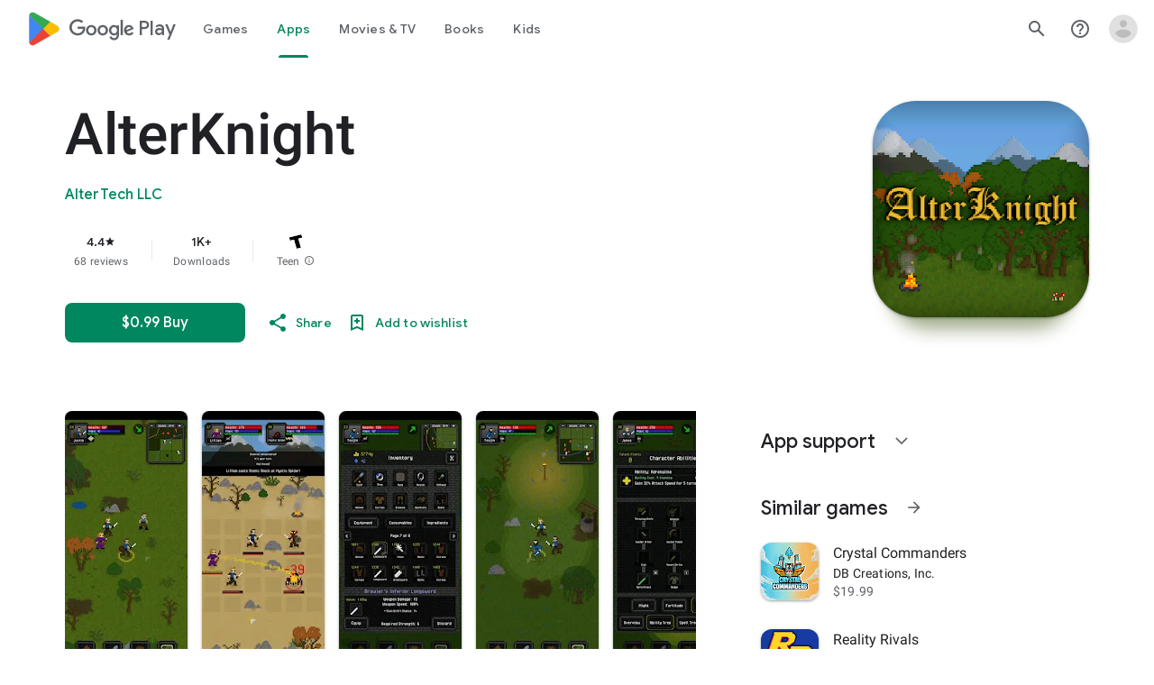

--- FILE ---
content_type: text/plain; charset=utf-8
request_url: https://play.google.com/play/log?format=json&authuser&proto_v2=true
body_size: -435
content:
["900000","1769099662104"]